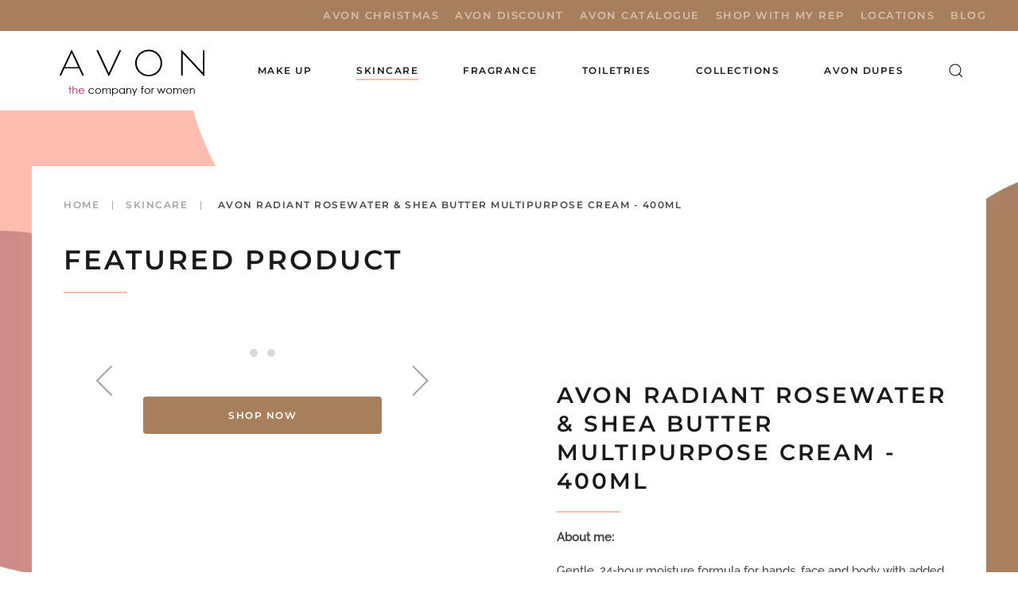

--- FILE ---
content_type: text/html; charset=utf-8
request_url: https://buy-cosmetics-online.co.uk/avon-skincare/radiant-rosewater-shea-butter-multipurpose-cream-400ml
body_size: 10142
content:
<!DOCTYPE html>
<html lang="en-gb" dir="ltr" vocab="http://schema.org/">
    <head>
<script class="4SEO_analytics_rule_3" >
        (function(w,d,s,l,i){w[l]=w[l]||[];w[l].push({'gtm.start':new Date().getTime(),event:'gtm.js'});var f=d.getElementsByTagName(s)[0],j=d.createElement(s),dl=l!='dataLayer'?'&l='+l:'';j.async=true;j.src='https://www.googletagmanager.com/gtm.js?id='+i+dl;f.parentNode.insertBefore(j,f);})(window,document,'script','dataLayer','GTM-P3P5DH8');
</script>

        <meta http-equiv="X-UA-Compatible" content="IE=edge">
        <meta name="viewport" content="width=device-width, initial-scale=1">
        <link rel="shortcut icon" href="/images/logo/Avon_Favicon.png">
        <link rel="apple-touch-icon" href="/images/logo/Avon_Favicon.png">
        <meta charset="utf-8">
	<meta name="author" content="Super User">
	<meta name="description" content="About me: Gentle, 24-hour moisture formula for hands, face and body with added vitamin E for radiant-looking skin. Suitable for all skin types.">
	<meta name="generator" content="MYOB">
	<title> Avon Radiant Rosewater &amp; Shea Butter Multipurpose Cream - 400ml</title>
	<link href="https://buy-cosmetics-online.co.uk/index.php?option=com_finder&amp;view=search&amp;format=opensearch&amp;Itemid=1386" rel="search" title="OpenSearch Buy Cosmetics" type="application/opensearchdescription+xml">
<link href="/media/vendor/joomla-custom-elements/css/joomla-alert.min.css?0.4.1" rel="stylesheet">
	<link href="/media/system/css/joomla-fontawesome.min.css?4.5.32" rel="preload" as="style" onload="this.onload=null;this.rel='stylesheet'">
	<link href="/templates/yootheme/css/theme.9.css?1763901318" rel="stylesheet">
<script src="/media/vendor/jquery/js/jquery.min.js?3.7.1"></script>
	<script src="/media/legacy/js/jquery-noconflict.min.js?504da4"></script>
	<script src="/media/vendor/awesomplete/js/awesomplete.min.js?1.1.7" defer></script>
	<script type="application/json" class="joomla-script-options new">{"joomla.jtext":{"JLIB_JS_AJAX_ERROR_OTHER":"An error has occurred while fetching the JSON data: HTTP %s status code.","JLIB_JS_AJAX_ERROR_PARSE":"A parse error has occurred while processing the following JSON data:<br><code style=\"color:inherit;white-space:pre-wrap;padding:0;margin:0;border:0;background:inherit;\">%s<\/code>","ERROR":"Error","MESSAGE":"Message","NOTICE":"Notice","WARNING":"Warning","JCLOSE":"Close","JOK":"OK","JOPEN":"Open"},"finder-search":{"url":"\/index.php?option=com_finder&amp;task=suggestions.suggest&amp;format=json&amp;tmpl=component&amp;Itemid=101"},"system.paths":{"root":"","rootFull":"https:\/\/buy-cosmetics-online.co.uk\/","base":"","baseFull":"https:\/\/buy-cosmetics-online.co.uk\/"},"csrf.token":"8547383f295c9f07fd787104a2540ac7"}</script>
	<script src="/media/system/js/core.min.js?a3d8f8"></script>
	<script src="/media/com_finder/js/finder.min.js?755761" type="module"></script>
	<script src="/media/system/js/messages.min.js?9a4811" type="module"></script>
	<script src="/templates/yootheme/vendor/assets/uikit/dist/js/uikit.min.js?4.5.32"></script>
	<script src="/templates/yootheme/vendor/assets/uikit/dist/js/uikit-icons-balou.min.js?4.5.32"></script>
	<script src="/templates/yootheme/js/theme.js?4.5.32"></script>
	<script src="/templates/yootheme/js/theme-search.js?4.5.32" defer></script>
	<script>window.yootheme ||= {}; var $theme = yootheme.theme = {"i18n":{"close":{"label":"Close"},"totop":{"label":"Back to top"},"marker":{"label":"Open"},"navbarToggleIcon":{"label":"Open Menu"},"paginationPrevious":{"label":"Previous page"},"paginationNext":{"label":"Next Page"},"searchIcon":{"toggle":"Open Search","submit":"Submit Search"},"slider":{"next":"Next slide","previous":"Previous slide","slideX":"Slide %s","slideLabel":"%s of %s"},"slideshow":{"next":"Next slide","previous":"Previous slide","slideX":"Slide %s","slideLabel":"%s of %s"},"lightboxPanel":{"next":"Next slide","previous":"Previous slide","slideLabel":"%s of %s","close":"Close"}}};</script>
	<script>jQuery(function($) {
    jQuery('.ww-nofollow a').attr('rel', 'nofollow');
});

document.addEventListener('DOMContentLoaded', function () {
  var wrap = document.getElementById('recently-viewed');
  var grid = document.getElementById('recently-viewed-grid');
  if (!wrap || !grid) return;

  function safeText(el){ return el ? el.textContent.trim() : ""; }

  // Prefer the explicit H1, then og:title, then a product-scoped H1
  function getProductTitle(){
    var explicit = document.querySelector('[data-product-title]');
    if (explicit) return safeText(explicit);

    var ogt = document.querySelector('meta[property="og:title"][content]')?.content || "";
    var scope = document.querySelector('.product, .tm-article, article, .uk-article') || document;
    var h1 = scope.querySelector('h1, .product-title, .el-title, h1.uk-article-title');
    var t = safeText(h1) || ogt || document.title.replace(/\s*\|.*$/, "");

    // Avoid generic titles like "Search for results"
    if (/^search\s+for\s+results/i.test(t) || /^results/i.test(t)) t = ogt || t;
    return t;
  }

  function getProductImage(){
    var explicitImg = document.querySelector('img[data-product-image]');
    if (explicitImg) return explicitImg.currentSrc || explicitImg.src;

    var active = document.querySelector('.uk-slideshow-items .uk-active img.el-image');
    if (active) return active.currentSrc || active.src;

    var any = document.querySelector('img.el-image');
    return any ? (any.currentSrc || any.src) : "";
  }

  var url   = location.href;
  var title = getProductTitle();
  var image = getProductImage();

  // Save/update localStorage (max 8)
  var KEY = 'recent_products_v1';
  var list = [];
  try { list = JSON.parse(localStorage.getItem(KEY) || '[]'); } catch(e) {}

  list = list.filter(function(i){ return i.url !== url; });
  if (image) { // only store if this looks like a product page
    list.unshift({ title: title, url: url, image: image });
    if (list.length > 8) list = list.slice(0, 8);
    localStorage.setItem(KEY, JSON.stringify(list));
  }

  // Render (exclude current page)
  var items = list.filter(function(i){ return i.url !== url; });
  if (!items.length) { wrap.classList.add('uk-hidden'); return; }

  grid.innerHTML = items.map(function(i){
    var img = i.image ? '<div class="uk-card-media-top"><img src="'+i.image+'" alt="'+(i.title||'')+'"></div>' : '';
    return '<div><a class="uk-link-reset" href="'+i.url+'">' +
             '<div class="uk-card uk-card-default uk-card-small uk-overflow-hidden">' +
               img +
               '<div class="uk-card-body"><h5 class="uk-margin-remove">'+(i.title || 'View product')+'</h5></div>' +
             '</div></a></div>';
  }).join('');
});</script>
	<meta property="og:locale" content="en_GB" class="4SEO_ogp_tag">
	<meta property="og:url" content="https://buy-cosmetics-online.co.uk/avon-skincare/radiant-rosewater-shea-butter-multipurpose-cream-400ml" class="4SEO_ogp_tag">
	<meta property="og:site_name" content="Buy Cosmetics" class="4SEO_ogp_tag">
	<meta property="og:type" content="article" class="4SEO_ogp_tag">
	<meta property="og:title" content=" Avon Radiant Rosewater & Shea Butter Multipurpose Cream - 400ml" class="4SEO_ogp_tag">
	<meta property="og:description" content="About me: Gentle, 24-hour moisture formula for hands, face and body with added vitamin E for radiant-looking skin. Suitable for all skin types." class="4SEO_ogp_tag">
	<meta property="fb:app_id" content="966242223397117" class="4SEO_ogp_tag">
	<meta property="og:image" content="https://buy-cosmetics-online.co.uk/templates/yootheme/cache/c7/radiant-rosewater-shea-butter-multipurpose-cream-400ml-03g-001-c752a137.jpeg" class="4SEO_ogp_tag">
	<meta property="og:image:width" content="613" class="4SEO_ogp_tag">
	<meta property="og:image:height" content="613" class="4SEO_ogp_tag">
	<meta property="og:image:alt" content="Avon Radiant Rosewater &amp; Shea Butter Multipurpose Cream - 400ml" class="4SEO_ogp_tag">
	<meta property="og:image:secure_url" content="https://buy-cosmetics-online.co.uk/templates/yootheme/cache/c7/radiant-rosewater-shea-butter-multipurpose-cream-400ml-03g-001-c752a137.jpeg" class="4SEO_ogp_tag">
	<meta name="twitter:card" content="summary" class="4SEO_tcards_tag">
	<meta name="twitter:url" content="https://buy-cosmetics-online.co.uk/avon-skincare/radiant-rosewater-shea-butter-multipurpose-cream-400ml" class="4SEO_tcards_tag">
	<meta name="twitter:title" content=" Avon Radiant Rosewater & Shea Butter Multipurpose Cream - 400ml" class="4SEO_tcards_tag">
	<meta name="twitter:description" content="About me: Gentle, 24-hour moisture formula for hands, face and body with added vitamin E for radiant-looking skin. Suitable for all skin types." class="4SEO_tcards_tag">
	<meta name="twitter:image" content="https://buy-cosmetics-online.co.uk/templates/yootheme/cache/c7/radiant-rosewater-shea-butter-multipurpose-cream-400ml-03g-001-c752a137.jpeg" class="4SEO_tcards_tag">
	<link rel="canonical" href="https://buy-cosmetics-online.co.uk/avon-care/radiant-rosewater-shea-butter-multipurpose-cream-400ml" class="4SEO_auto_canonical">
	<meta name="google-site-verification" content="hNgi01aR3QYHElJVttvzkfJJZHRMnt0FAxDHAi1g-tk"  class="4SEO_google_site_verification_tag" />

        
        <!-- Google Tag Manager
		<script>(function(w,d,s,l,i){w[l]=w[l]||[];w[l].push({'gtm.start':
			new Date().getTime(),event:'gtm.js'});var f=d.getElementsByTagName(s)[0],
			j=d.createElement(s),dl=l!='dataLayer'?'&l='+l:'';j.async=true;j.src=
			'https://www.googletagmanager.com/gtm.js?id='+i+dl;f.parentNode.insertBefore(j,f);
			})(window,document,'script','dataLayer','GTM-PBRG65N');</script>
		<!-- End Google Tag Manager -->
    
<script class="4SEO_analytics_rule_4" >
    !function(f,b,e,v,n,t,s)
    {if(f.fbq)return;n=f.fbq=function(){n.callMethod?
        n.callMethod.apply(n,arguments):n.queue.push(arguments)};
        if(!f._fbq)f._fbq=n;n.push=n;n.loaded=!0;n.version='2.0';
        n.queue=[];t=b.createElement(e);t.async=!0;
        t.src=v;s=b.getElementsByTagName(e)[0];
        s.parentNode.insertBefore(t,s)}(window, document,'script',
        'https://connect.facebook.net/en_GB/fbevents.js');
    fbq('init', '418308862756180');
    fbq('track', 'PageView');</script>
<noscript class="4SEO_analytics_rule_4"><img height="1" width="1" style="display:none" src="https://www.facebook.com/tr?id=418308862756180&ev=PageView&noscript=1"/></noscript>
	<meta name="robots" content="max-snippet:-1, max-image-preview:large, max-video-preview:-1" class="4SEO_robots_tag">
	<script type="application/ld+json" class="4SEO_structured_data_breadcrumb">{
    "@context": "http://schema.org",
    "@type": "BreadcrumbList",
    "itemListElement": [
        {
            "@type": "listItem",
            "position": 1,
            "name": "Home",
            "item": "https://buy-cosmetics-online.co.uk/"
        },
        {
            "@type": "listItem",
            "position": 2,
            "name": "Skincare",
            "item": "https://buy-cosmetics-online.co.uk/avon-skincare/"
        }
    ]
}</script>
<script type="application/ld+json" class="4SEO_structured_data_page">{
    "@context": "http://schema.org",
    "@graph": [
        {
            "@type": "Product",
            "aggregateRating": {
                "@type": "AggregateRating",
                "ratingValue": 5,
                "reviewCount": "5",
                "bestRating": 5,
                "worstRating": 1
            },
            "description": "About me: Gentle, 24-hour moisture formula for hands, face and body with added vitamin E for radiant-looking skin. Suitable for all skin types.",
            "image": {
                "@type": "ImageObject",
                "url": "https://buy-cosmetics-online.co.uk/",
                "width": 0,
                "height": 0
            },
            "name": " Avon Radiant Rosewater & Shea Butter Multipurpose Cream - 400ml",
            "offers": []
        }
    ]
}</script></head>
    <body class="">
<noscript class="4SEO_analytics_rule_3"><iframe src="https://www.googletagmanager.com/ns.html?id=GTM-P3P5DH8" height="0" width="0" style="display:none;visibility:hidden"></iframe></noscript>

	    
	    <!-- Google Tag Manager (noscript)
		<noscript><iframe src="https://www.googletagmanager.com/ns.html?id=GTM-PBRG65N"
		height="0" width="0" style="display:none;visibility:hidden"></iframe></noscript>
		<!-- End Google Tag Manager (noscript) -->

        
        
        <div class="tm-page">

                        


<header class="tm-header-mobile uk-hidden@m">


    
        <div class="uk-navbar-container">

            <div class="uk-container uk-container-expand">
                <nav class="uk-navbar" uk-navbar="{&quot;align&quot;:&quot;left&quot;,&quot;container&quot;:&quot;.tm-header-mobile&quot;,&quot;boundary&quot;:&quot;.tm-header-mobile .uk-navbar-container&quot;,&quot;target-y&quot;:&quot;.tm-header-mobile .uk-navbar-container&quot;,&quot;dropbar&quot;:true,&quot;dropbar-anchor&quot;:&quot;.tm-header-mobile .uk-navbar-container&quot;,&quot;dropbar-transparent-mode&quot;:&quot;remove&quot;}">

                                        <div class="uk-navbar-left ">

                        
                                                    <a uk-toggle href="#tm-dialog-mobile" class="uk-navbar-toggle">

        
        <div uk-navbar-toggle-icon></div>

        
    </a>
                        
                        
                    </div>
                    
                                        <div class="uk-navbar-center">

                                                    <a href="https://buy-cosmetics-online.co.uk/" aria-label="Back to home" class="uk-logo uk-navbar-item">
    <picture>
<source type="image/webp" srcset="/templates/yootheme/cache/da/avon_logo_web-da74e457.webp 200w" sizes="(min-width: 200px) 200px">
<img alt="AVON" loading="eager" src="/templates/yootheme/cache/1d/avon_logo_web-1d09e1e4.png" width="200" height="73">
</picture></a>
                        
                        
                    </div>
                    
                    
                </nav>
            </div>

        </div>

    



    
        <div id="tm-dialog-mobile" class="uk-modal uk-modal-full" uk-modal>
        <div class="uk-modal-dialog uk-flex">

                        <button class="uk-modal-close-full uk-close-large" type="button" uk-close uk-toggle="cls: uk-modal-close-full uk-close-large uk-modal-close-default; mode: media; media: @s"></button>
            
            <div class="uk-modal-body uk-padding-large uk-margin-auto uk-flex uk-flex-column uk-box-sizing-content uk-width-auto@s" uk-height-viewport uk-toggle="{&quot;cls&quot;:&quot;uk-padding-large&quot;,&quot;mode&quot;:&quot;media&quot;,&quot;media&quot;:&quot;@s&quot;}">

                                <div class="uk-margin-auto-vertical uk-text-center">
                    
<div class="uk-grid uk-child-width-1-1" uk-grid>    <div>
<div class="uk-panel" id="module-menu-dialog-mobile">

    
    
<ul class="uk-nav uk-nav-primary uk-nav- uk-nav-divider uk-nav-center">
    
	<li class="item-1592"><a href="/uncategorised/avon-christmas/">Avon Christmas</a></li>
	<li class="item-1251"><a href="/avon-discount-code/">Avon Discount</a></li>
	<li class="item-574"><a href="/avon-catalogue/">Avon Catalogue</a></li>
	<li class="item-950"><a href="/shop-with-my-rep">Shop with My Rep</a></li>
	<li class="item-1024"><a href="/avon/become-an-avon-representative/">Locations</a></li>
	<li class="item-1326"><a href="/blog/">Blog</a></li></ul>

</div>
</div>    <div>
<div class="uk-panel" id="module-tm-4">

    
    

    <form id="search-tm-4" action="/smart-search" method="get" role="search" class="uk-search js-finder-searchform uk-search-default uk-width-1-1"><span uk-search-icon></span><input name="q" class="js-finder-search-query uk-search-input" placeholder="Search" required aria-label="Search" type="search"></form>
    

</div>
</div></div>
                </div>
                
                
            </div>

        </div>
    </div>
    
    

</header>


<div class="tm-toolbar tm-toolbar-default uk-visible@m">
    <div class="uk-container uk-flex uk-flex-middle">

        
                <div class="uk-margin-auto-left">
            <div class="uk-grid-medium uk-child-width-auto uk-flex-middle" uk-grid="margin: uk-margin-small-top">
                <div>
<div class="uk-panel" id="module-menu-toolbar-right">

    
    
<ul class="uk-subnav" uk-dropnav="{&quot;boundary&quot;:&quot;false&quot;,&quot;container&quot;:&quot;body&quot;}">
    
	<li class="item-1592"><a href="/uncategorised/avon-christmas/">Avon Christmas</a></li>
	<li class="item-1251"><a href="/avon-discount-code/">Avon Discount</a></li>
	<li class="item-574"><a href="/avon-catalogue/">Avon Catalogue</a></li>
	<li class="item-950"><a href="/shop-with-my-rep">Shop with My Rep</a></li>
	<li class="item-1024"><a href="/avon/become-an-avon-representative/">Locations</a></li>
	<li class="item-1326"><a href="/blog/">Blog</a></li></ul>

</div>
</div>
            </div>
        </div>
        
    </div>
</div>

<header class="tm-header uk-visible@m">



    
        <div class="uk-navbar-container">

            <div class="uk-container uk-container-large">
                <nav class="uk-navbar uk-navbar-justify" uk-navbar="{&quot;align&quot;:&quot;left&quot;,&quot;container&quot;:&quot;.tm-header&quot;,&quot;boundary&quot;:&quot;.tm-header .uk-navbar-container&quot;,&quot;target-y&quot;:&quot;.tm-header .uk-navbar-container&quot;,&quot;dropbar&quot;:true,&quot;dropbar-anchor&quot;:&quot;.tm-header .uk-navbar-container&quot;,&quot;dropbar-transparent-mode&quot;:&quot;remove&quot;}">

                                        <div class="uk-navbar-left ">

                                                    <a href="https://buy-cosmetics-online.co.uk/" aria-label="Back to home" class="uk-logo uk-navbar-item">
    <picture>
<source type="image/webp" srcset="/templates/yootheme/cache/da/avon_logo_web-da74e457.webp 200w" sizes="(min-width: 200px) 200px">
<img alt="AVON" loading="eager" src="/templates/yootheme/cache/1d/avon_logo_web-1d09e1e4.png" width="200" height="73">
</picture></a>
                        
                                                    
<ul class="uk-navbar-nav">
    
	<li class="item-969 uk-parent"><a href="/avon-makeup/">Make Up</a>
	<div class="uk-drop uk-navbar-dropdown" pos="bottom-center" stretch="x" boundary=".tm-header .uk-navbar"><div class="uk-grid tm-grid-expand uk-grid-margin" uk-grid>
<div class="uk-width-2-3@m">
    
        
            
            
            
                
                    
<h4>        Categories    </h4><div class="uk-panel uk-margin"><div class="uk-grid tm-grid-expand uk-grid-collapse uk-margin-remove-vertical" uk-grid>
<div class="uk-width-1-3@m">
    
        
            
            
            
                
                    
<ul class="uk-list">
    
    
                <li class="el-item">            <div class="el-content uk-panel"><a href="/avon-foundation/" class="el-link uk-margin-remove-last-child">Avon Foundation</a></div>        </li>                <li class="el-item">            <div class="el-content uk-panel"><a href="/avon-powder-foundation/" class="el-link uk-margin-remove-last-child">Avon Powder Foundation </a></div>        </li>                <li class="el-item">            <div class="el-content uk-panel"><a href="/avon-primer/" class="el-link uk-margin-remove-last-child"><p>Avon Primer</p></a></div>        </li>                <li class="el-item">            <div class="el-content uk-panel"><a href="/avon-concealer/" class="el-link uk-margin-remove-last-child">Avon Concealer</a></div>        </li>                <li class="el-item">            <div class="el-content uk-panel"><a href="/avon-contour/" class="el-link uk-margin-remove-last-child">Avon Face Contour</a></div>        </li>                <li class="el-item">            <div class="el-content uk-panel"><a href="/avon-blusher/" class="el-link uk-margin-remove-last-child">Avon Blusher</a></div>        </li>                <li class="el-item">            <div class="el-content uk-panel"><a href="/avon-bronzer/" class="el-link uk-margin-remove-last-child">Avon Bronzer</a></div>        </li>                <li class="el-item">            <div class="el-content uk-panel"><a href="/avon-lipstick/" class="el-link uk-margin-remove-last-child">Avon Lipstick</a></div>        </li>        
    
    
</ul>
                
            
        
    
</div>
<div class="uk-width-1-3@m">
    
        
            
            
            
                
                    
<ul class="uk-list">
    
    
                <li class="el-item">            <div class="el-content uk-panel"><a href="/avon-lip-gloss/" class="el-link uk-margin-remove-last-child">Avon Lip Gloss</a></div>        </li>                <li class="el-item">            <div class="el-content uk-panel"><a href="/avon-lip-liner/" class="el-link uk-margin-remove-last-child">Avon Lip Liner</a></div>        </li>                <li class="el-item">            <div class="el-content uk-panel"><a href="/avon-lip-care/" class="el-link uk-margin-remove-last-child"><p>Avon Lip Care</p></a></div>        </li>                <li class="el-item">            <div class="el-content uk-panel"><a href="/avon-liquid-lipstick/" class="el-link uk-margin-remove-last-child">Avon Liquid Lipstick</a></div>        </li>                <li class="el-item">            <div class="el-content uk-panel"><a href="/avon-mascara/" class="el-link uk-margin-remove-last-child">Avon Mascara</a></div>        </li>                <li class="el-item">            <div class="el-content uk-panel"><a href="/avon-eyeliner/" class="el-link uk-margin-remove-last-child">Avon Eyeliner</a></div>        </li>                <li class="el-item">            <div class="el-content uk-panel"><a href="/avon-eyeshadow/" class="el-link uk-margin-remove-last-child">Avon Eyeshadow  </a></div>        </li>                <li class="el-item">            <div class="el-content uk-panel"><a href="/avon-nail-polish/" class="el-link uk-margin-remove-last-child">Avon Nail Polish</a></div>        </li>        
    
    
</ul>
                
            
        
    
</div>
<div class="uk-width-1-3@m">
    
        
            
            
            
                
                    
<ul class="uk-list">
    
    
                <li class="el-item">            <div class="el-content uk-panel"><a href="/avon-nail-care/" class="el-link uk-margin-remove-last-child"><p>Avon Nail Care</p></a></div>        </li>                <li class="el-item">            <div class="el-content uk-panel"><a href="/avon-make-up-brushes/" class="el-link uk-margin-remove-last-child">Avon MakeUp Brushes</a></div>        </li>                <li class="el-item">            <div class="el-content uk-panel"><a href="/avon-sale/" class="el-link uk-margin-remove-last-child"><p>Avon Sale</p></a></div>        </li>        
    
    
</ul>
                
            
        
    
</div></div></div>
                
            
        
    
</div>
<div class="uk-width-1-3@m">
    
        
            
            
            
                
                    
<h4>        Brands    </h4>
<ul class="uk-list">
    
    
                <li class="el-item">            <div class="el-content uk-panel"><a href="/component/tags/tag/anew-beauty" class="el-link uk-margin-remove-last-child">Anew Beauty</a></div>        </li>                <li class="el-item">            <div class="el-content uk-panel"><a href="/component/tags/tag/avon-true" class="el-link uk-margin-remove-last-child">Avon True</a></div>        </li>                <li class="el-item">            <div class="el-content uk-panel"><a href="/component/tags/tag/gel-shine" class="el-link uk-margin-remove-last-child">Gel Shine</a></div>        </li>                <li class="el-item">            <div class="el-content uk-panel"><a href="/component/tags/tag/glimmerstick" class="el-link uk-margin-remove-last-child">Glimmerstick</a></div>        </li>                <li class="el-item">            <div class="el-content uk-panel"><a href="/component/tags/tag/power-stay" class="el-link uk-margin-remove-last-child">Power Stay</a></div>        </li>                <li class="el-item">            <div class="el-content uk-panel"><a href="/component/tags/tag/viva-la-pink" class="el-link uk-margin-remove-last-child">Viva La Pink!</a></div>        </li>                <li class="el-item">            <div class="el-content uk-panel"><a href="/component/tags/tag/wonderland" class="el-link uk-margin-remove-last-child">Wonderland</a></div>        </li>        
    
    
</ul>
                
            
        
    
</div></div></div></li>
	<li class="item-970 uk-active uk-parent"><a href="/avon-skincare/">Skincare</a>
	<div class="uk-drop uk-navbar-dropdown" pos="bottom-center" stretch="x" boundary=".tm-header .uk-navbar"><div class="uk-grid tm-grid-expand uk-grid-margin" uk-grid>
<div class="uk-width-2-3@m">
    
        
            
            
            
                
                    
<h4>        Categories    </h4>
<ul class="uk-list uk-column-1-2@m">
    
    
                <li class="el-item">            <div class="el-content uk-panel"><a href="/avon-cleansers/" class="el-link uk-margin-remove-last-child">Avon Cleansers</a></div>        </li>                <li class="el-item">            <div class="el-content uk-panel"><a href="/avon-day-creams/" class="el-link uk-margin-remove-last-child">Avon Day Creams</a></div>        </li>                <li class="el-item">            <div class="el-content uk-panel"><a href="/avon-night-creams/" class="el-link uk-margin-remove-last-child">Avon Night Creams</a></div>        </li>                <li class="el-item">            <div class="el-content uk-panel"><a href="/avon-serums-and-treatments/" class="el-link uk-margin-remove-last-child">Avon Serums & Treatments</a></div>        </li>                <li class="el-item">            <div class="el-content uk-panel"><a href="/avon-eye-creams/" class="el-link uk-margin-remove-last-child">Avon Eye Creams</a></div>        </li>                <li class="el-item">            <div class="el-content uk-panel"><a href="/avon-face-mask/" class="el-link uk-margin-remove-last-child">Avon Face Masks</a></div>        </li>                <li class="el-item">            <div class="el-content uk-panel"><a href="/avon-accessories/" class="el-link uk-margin-remove-last-child">Avon Tools & Accessories</a></div>        </li>        
    
    
</ul>
                
            
        
    
</div>
<div class="uk-width-1-3@m">
    
        
            
            
            
                
                    
<h4>        Brands    </h4>
<ul class="uk-list">
    
    
                <li class="el-item">            <div class="el-content uk-panel"><a href="/component/tags/tag/adapt-menopause-skincare" class="el-link uk-margin-remove-last-child">Adapt: Menopause Skincare</a></div>        </li>                <li class="el-item">            <div class="el-content uk-panel"><a href="/component/tags/tag/anew-platinum" class="el-link uk-margin-remove-last-child">Anew Platinum</a></div>        </li>                <li class="el-item">            <div class="el-content uk-panel"><a href="/component/tags/tag/anew-reversalist" class="el-link uk-margin-remove-last-child">Anew Reversalist</a></div>        </li>                <li class="el-item">            <div class="el-content uk-panel"><a href="/component/tags/tag/anew-ultimate" class="el-link uk-margin-remove-last-child">Anew Ultimate</a></div>        </li>                <li class="el-item">            <div class="el-content uk-panel"><a href="/component/tags/tag/avon-care-sun" class="el-link uk-margin-remove-last-child">Avon Care Sun+</a></div>        </li>                <li class="el-item">            <div class="el-content uk-panel"><a href="/component/tags/tag/avon-true-nutra-effects" class="el-link uk-margin-remove-last-child">Avon True Nutra Effects</a></div>        </li>                <li class="el-item">            <div class="el-content uk-panel"><a href="/component/tags/tag/clearskin" class="el-link uk-margin-remove-last-child">Clearskin</a></div>        </li>                <li class="el-item">            <div class="el-content uk-panel"><a href="/component/tags/tag/distillery" class="el-link uk-margin-remove-last-child">Distillery</a></div>        </li>                <li class="el-item">            <div class="el-content uk-panel"><a href="/component/tags/tag/hyaluronic-acid" class="el-link uk-margin-remove-last-child">Hyaluronic Acid</a></div>        </li>                <li class="el-item">            <div class="el-content uk-panel"><a href="/component/tags/tag/protinol" class="el-link uk-margin-remove-last-child">Protinol</a></div>        </li>                <li class="el-item">            <div class="el-content uk-panel"><a href="/component/tags/tag/skin-so-soft" class="el-link uk-margin-remove-last-child">Skin So Soft</a></div>        </li>        
    
    
</ul>
                
            
        
    
</div></div></div></li>
	<li class="item-971 uk-parent"><a href="/avon-perfume">Fragrance</a>
	<div class="uk-drop uk-navbar-dropdown" pos="bottom-center" stretch="x" boundary=".tm-header .uk-navbar"><div class="uk-grid tm-grid-expand uk-grid-margin" uk-grid>
<div class="uk-width-2-3@m">
    
        
            
            
            
                
                    
<h4>        Categories    </h4>
<ul class="uk-list">
    
    
                <li class="el-item">            <div class="el-content uk-panel"><a href="/avon-perfume" class="el-link uk-margin-remove-last-child">Avon Perfume</a></div>        </li>                <li class="el-item">            <div class="el-content uk-panel"><a href="/avon-aftershave/" class="el-link uk-margin-remove-last-child">Avon Aftershave</a></div>        </li>        
    
    
</ul>
                
            
        
    
</div>
<div class="uk-width-1-3@m">
    
        
            
            
            
                
                    
<h4>        Brands    </h4>
<ul class="uk-list">
    
    
                <li class="el-item">            <div class="el-content uk-panel"><a href="/component/tags/tag/artistique" class="el-link uk-margin-remove-last-child">Artistique</a></div>        </li>                <li class="el-item">            <div class="el-content uk-panel"><a href="/component/tags/tag/attraction" class="el-link uk-margin-remove-last-child">Attraction</a></div>        </li>                <li class="el-item">            <div class="el-content uk-panel"><a href="/component/tags/tag/elite-gentleman" class="el-link uk-margin-remove-last-child">Elite Gentleman</a></div>        </li>                <li class="el-item">            <div class="el-content uk-panel"><a href="/component/tags/tag/eve" class="el-link uk-margin-remove-last-child">Eve</a></div>        </li>                <li class="el-item">            <div class="el-content uk-panel"><a href="/component/tags/tag/far-away" class="el-link uk-margin-remove-last-child">Far Away</a></div>        </li>                <li class="el-item">            <div class="el-content uk-panel"><a href="/component/tags/tag/little-black-dress" class="el-link uk-margin-remove-last-child">Little Black Dress</a></div>        </li>                <li class="el-item">            <div class="el-content uk-panel"><a href="/component/tags/tag/maxime-maxima" class="el-link uk-margin-remove-last-child">Maxime & Maxima</a></div>        </li>                <li class="el-item">            <div class="el-content uk-panel"><a href="/component/tags/tag/today-tomorrow-always" class="el-link uk-margin-remove-last-child">Today Tomorrow Always</a></div>        </li>        
    
    
</ul>
                
            
        
    
</div></div></div></li>
	<li class="item-1000 uk-parent"><a href="/avon-toiletries/">Toiletries</a>
	<div class="uk-drop uk-navbar-dropdown" pos="bottom-right" stretch="x" boundary=".tm-header .uk-navbar"><div class="uk-grid tm-grid-expand uk-grid-margin" uk-grid>
<div class="uk-width-2-3@m">
    
        
            
            
            
                
                    
<h4>        Categories    </h4>
<ul class="uk-list uk-column-1-2@m">
    
    
                <li class="el-item">            <div class="el-content uk-panel"><a href="/avon-bubble-bath/" class="el-link uk-margin-remove-last-child">Avon Bubble Bath</a></div>        </li>                <li class="el-item">            <div class="el-content uk-panel"><a href="/avon-body-moisturisers-and-lotions/" class="el-link uk-margin-remove-last-child">Avon Body Moisturiser</a></div>        </li>                <li class="el-item">            <div class="el-content uk-panel"><a href="/avon-shower-gels/" class="el-link uk-margin-remove-last-child">Avon Shower Gels</a></div>        </li>                <li class="el-item">            <div class="el-content uk-panel"><a href="/avon-shower-cremes/" class="el-link uk-margin-remove-last-child">Avon Shower Cremes</a></div>        </li>                <li class="el-item">            <div class="el-content uk-panel"><a href="/avon-shower-and-bath-oils/" class="el-link uk-margin-remove-last-child">Avon Bath Oils</a></div>        </li>                <li class="el-item">            <div class="el-content uk-panel"><a href="/avon-shower-accessories/" class="el-link uk-margin-remove-last-child">Avon Shower Accessories</a></div>        </li>                <li class="el-item">            <div class="el-content uk-panel"><a href="/avon-shampoo/" class="el-link uk-margin-remove-last-child">Avon Shampoo</a></div>        </li>                <li class="el-item">            <div class="el-content uk-panel"><a href="/avon-hair-serums/" class="el-link uk-margin-remove-last-child">Avon  Serum</a></div>        </li>                <li class="el-item">            <div class="el-content uk-panel"><a href="/avon-hair-care-treatments/" class="el-link uk-margin-remove-last-child">Avon Treatments</a></div>        </li>                <li class="el-item">            <div class="el-content uk-panel"><a href="/avon-hair-styling/" class="el-link uk-margin-remove-last-child">Avon Styling</a></div>        </li>                <li class="el-item">            <div class="el-content uk-panel"><a href="/avon-hair-brushes-and-tools/" class="el-link uk-margin-remove-last-child">Avon Hair Brushes</a></div>        </li>                <li class="el-item">            <div class="el-content uk-panel"><a href="/avon-face-masks/" class="el-link uk-margin-remove-last-child">Avon Face Masks</a></div>        </li>                <li class="el-item">            <div class="el-content uk-panel"><a href="/avon-aromatherapy/" class="el-link uk-margin-remove-last-child">Avon Aromatherapy</a></div>        </li>                <li class="el-item">            <div class="el-content uk-panel"><a href="/avon-deodorants/" class="el-link uk-margin-remove-last-child">Avon Deodorants</a></div>        </li>                <li class="el-item">            <div class="el-content uk-panel"><a href="/avon-kids-toiletries/" class="el-link uk-margin-remove-last-child">Avon Kids toiletries </a></div>        </li>                <li class="el-item">            <div class="el-content uk-panel"><a href="/avon-mens-toiletries/" class="el-link uk-margin-remove-last-child">Avon Mens Toiletries </a></div>        </li>                <li class="el-item">            <div class="el-content uk-panel"><a href="/shop/avon-toiletries/conditioner/" class="el-link uk-margin-remove-last-child">Avon Conditioner </a></div>        </li>        
    
    
</ul>
                
            
        
    
</div>
<div class="uk-width-1-3@m">
    
        
            
            
            
                
                    
<h4>        Brands    </h4>
<ul class="uk-list">
    
    
                <li class="el-item">            <div class="el-content uk-panel"><a href="/component/tags/tag/avon-care" class="el-link uk-margin-remove-last-child">Avon Care</a></div>        </li>                <li class="el-item">            <div class="el-content uk-panel"><a href="/component/tags/tag/avon-works" class="el-link uk-margin-remove-last-child">Avon Works</a></div>        </li>                <li class="el-item">            <div class="el-content uk-panel"><a href="/component/tags/tag/foot-works" class="el-link uk-margin-remove-last-child">Foot Works</a></div>        </li>                <li class="el-item">            <div class="el-content uk-panel"><a href="/component/tags/tag/planet-spa" class="el-link uk-margin-remove-last-child">Planet Spa</a></div>        </li>                <li class="el-item">            <div class="el-content uk-panel"><a href="/component/tags/tag/senses" class="el-link uk-margin-remove-last-child">Senses</a></div>        </li>        
    
    
</ul>
                
            
        
    
</div></div></div></li>
	<li class="item-968"><a href="/avon-collections">Collections</a></li>
	<li class="item-1447"><a href="https://buy-cosmetics-online.co.uk/avon-dupes">Avon Dupes</a></li></ul>


    <a class="uk-navbar-toggle" id="module-tm-3" href="#search-tm-3-search" uk-search-icon></a>

    <div id="search-tm-3-search" class="uk-dropbar uk-dropbar-large uk-dropbar-top" uk-drop="{&quot;clsDrop&quot;:&quot;uk-dropbar&quot;,&quot;flip&quot;:&quot;false&quot;,&quot;container&quot;:&quot;.tm-header&quot;,&quot;target-y&quot;:&quot;.tm-header .uk-navbar-container&quot;,&quot;mode&quot;:&quot;click&quot;,&quot;target-x&quot;:&quot;.tm-header .uk-navbar-container&quot;,&quot;stretch&quot;:true,&quot;pos&quot;:&quot;bottom-left&quot;,&quot;bgScroll&quot;:&quot;false&quot;,&quot;animateOut&quot;:true,&quot;duration&quot;:300}">
        <div class="tm-height-min-1-1 uk-flex uk-flex-column">

            
            <form id="search-tm-3" action="/smart-search" method="get" role="search" class="uk-search js-finder-searchform uk-width-1-1 uk-search-medium"><span uk-search-icon></span><input name="q" class="uk-search-input" placeholder="Search" required aria-label="Search" type="search" autofocus uk-search="{&quot;target&quot;:&quot;#search-tm-3-search-results&quot;,&quot;mode&quot;:&quot;dropbar&quot;,&quot;preventSubmit&quot;:true}"></form>
                        <div  class="uk-margin uk-hidden-empty" id="search-tm-3-search-results"><style class="uk-margin-remove-adjacent">#template-TbH7KBKs\#0 .el-image{max-height: 150px; object-fit: contain;}#template-TbH7KBKs\#0 .uk-card-default{display: flex !important; align-content: center; justify-content: center; align-items: center;}</style><div class="uk-margin-large uk-container uk-container-expand"><div class="uk-grid tm-grid-expand uk-child-width-1-1">
<div class="uk-width-1-1">
    
        
            
            
            
                
                    
<h1 class="uk-h3 uk-width-xlarge@s uk-margin-auto uk-text-center">        Search for results    </h1>
                
            
        
    
</div></div></div></div>
            
        </div>
    </div>


                        
                                                    
                        
                    </div>
                    
                    
                    
                </nav>
            </div>

        </div>

    







</header>

            
            

            
            <div id="system-message-container" aria-live="polite"></div>

            <!-- Builder #template--oMxRscC --><style class="uk-margin-remove-adjacent">#template--oMxRscC\#0 .uk-search-default{width: 100%;}</style>
<div class="uk-section-default">
        <div data-src="/images/homepage/images/homepage-shopbg-02-01.jpg" data-sources="[{&quot;type&quot;:&quot;image\/webp&quot;,&quot;srcset&quot;:&quot;\/templates\/yootheme\/cache\/4e\/homepage-shopbg-02-01-4e92ae3c.webp 1920w&quot;,&quot;sizes&quot;:&quot;(max-aspect-ratio: 1920\/2480) 77vh&quot;}]" uk-img class="uk-background-norepeat uk-background-cover uk-background-center-center uk-section" uk-parallax="bgx: 140,-90; bgy: 160,-340; easing: 1">    
        
        
        
            
                                <div class="uk-container">                
                    <div class="uk-grid tm-grid-expand uk-child-width-1-1 uk-grid-margin uk-margin-remove-bottom">
<div class="uk-grid-item-match uk-width-1-1@m">
        <div class="uk-tile-default uk-tile  uk-tile-small">    
        
            
            
            
                
                    

<nav aria-label="Breadcrumb">
    <ul class="uk-breadcrumb uk-margin-remove-bottom" vocab="https://schema.org/" typeof="BreadcrumbList">
    
            <li property="itemListElement" typeof="ListItem">            <a href="/" property="item" typeof="WebPage"><span property="name">Home</span></a>
            <meta property="position" content="1">
            </li>    
            <li property="itemListElement" typeof="ListItem">            <a href="/avon-skincare/" property="item" typeof="WebPage"><span property="name">Skincare</span></a>
            <meta property="position" content="2">
            </li>    
            <li property="itemListElement" typeof="ListItem">            <span property="name" aria-current="page"> Avon Radiant Rosewater &amp; Shea Butter Multipurpose Cream - 400ml</span>            <meta property="position" content="3">
            </li>    
    </ul>
</nav>

<h2 class="uk-h1">        Featured Product    </h2><hr class="uk-divider-small">
                
            
        
        </div>    
</div></div><div class="uk-grid tm-grid-expand uk-grid-margin uk-margin-remove-top" uk-grid>
<div class="uk-grid-item-match uk-width-1-2@m">
        <div class="uk-tile-default uk-tile">    
        
            
            
            
                
                    
<div class="uk-margin" uk-slideshow="ratio: 16:16; minHeight: 300; autoplay: 1;">
    <div class="uk-position-relative">
        
            <div class="uk-slideshow-items">                
                    <div class="el-item">

    
        
            
                
<picture>
<source type="image/webp" srcset="/templates/yootheme/cache/c4/radiant-rosewater-shea-butter-multipurpose-cream-400ml-03g-001-c419a535.webp 613w" sizes="(max-aspect-ratio: 613/613) 100vh">
<img src="/templates/yootheme/cache/c7/radiant-rosewater-shea-butter-multipurpose-cream-400ml-03g-001-c752a137.jpeg" width="613" height="613" alt="Avon Radiant Rosewater &amp; Shea Butter Multipurpose Cream - 400ml" loading="lazy" class="el-image" uk-cover>
</picture>
            
        
        
        
    
</div>
                
                    <div class="el-item">

    
        
            
                
<picture>
<source type="image/webp" srcset="/templates/yootheme/cache/41/radiant-rosewater-shea-butter-multipurpose-cream-400ml-03g-002-412bb7c1.webp 613w" sizes="(max-aspect-ratio: 613/613) 100vh">
<img src="/templates/yootheme/cache/aa/radiant-rosewater-shea-butter-multipurpose-cream-400ml-03g-002-aad4526d.jpeg" width="613" height="613" alt="Avon Radiant Rosewater &amp; Shea Butter Multipurpose Cream - 400ml" loading="lazy" class="el-image" uk-cover>
</picture>
            
        
        
        
    
</div>
                            </div>
        
                

    <div class="uk-visible@s uk-position-medium uk-position-center-left-out" uk-inverse uk-toggle="cls: uk-position-center-left-out uk-position-center-left; mode: media; media: @xl">    <a class="el-slidenav uk-slidenav-large" href="#" uk-slidenav-previous uk-slideshow-item="previous"></a>    </div>
    <div class="uk-visible@s uk-position-medium uk-position-center-right-out" uk-inverse uk-toggle="cls: uk-position-center-right-out uk-position-center-right; mode: media; media: @xl">    <a class="el-slidenav uk-slidenav-large" href="#" uk-slidenav-next uk-slideshow-item="next"></a>    </div>
        
                
<div class="uk-position-bottom-center uk-position-medium uk-visible@s" uk-inverse>
    <ul class="el-nav uk-slideshow-nav uk-dotnav uk-flex-center" uk-margin>                <li uk-slideshow-item="0">
            <a href="#"></a>
        </li>
                <li uk-slideshow-item="1">
            <a href="#"></a>
        </li>
            </ul>
</div>        
    </div>
    
</div>
<div class="ww-nofollow LeadClick uk-margin uk-width-medium uk-margin-auto uk-text-center">
    
    
        
        
<a class="el-content uk-width-1-1 uk-button uk-button-secondary" href="https://www.shopwithmyrep.co.uk/avon/buy-online/?attach=16579070" target="_blank">
    
        Shop Now    
    
</a>


        
    
    
</div>

                
            
        
        </div>    
</div>
<div class="uk-grid-item-match uk-width-1-2@m">
        <div class="uk-tile-default uk-tile">    
        
            
            
            
                
                    
<h1 class="uk-h2">        Avon Radiant Rosewater & Shea Butter Multipurpose Cream - 400ml    </h1><hr class="uk-divider-small"><div class="uk-panel uk-margin"><p><span><strong>About me:</strong><br /></span></p>
<p><span>Gentle, 24-hour moisture formula for hands, face and body with added vitamin E for radiant-looking skin. Suitable for all skin types. 400ml</span></p></div>
                
            
        
        </div>    
</div></div>
                                </div>                
            
        
        </div>
    
</div>
<div class="uk-section-default uk-section">
    
        
        
        
            
                                <div class="uk-container">                
                    <div class="uk-grid tm-grid-expand uk-child-width-1-1 uk-grid-margin">
<div class="uk-width-1-1">
    
        
            
            
            
                
                    <div><div id="recently-viewed" class="uk-margin-large-top">
  <h3 class="uk-heading-line"><span>Previously viewed</span></h3>
  <div id="recently-viewed-grid" class="uk-grid-small uk-child-width-1-2@s uk-child-width-1-4@m" uk-grid></div>
</div>
</div>
                
            
        
    
</div></div>
                                </div>                
            
        
    
</div>
<div class="uk-section-primary uk-section">
    
        
        
        
            
                                <div class="uk-container">                
                    <div class="uk-grid tm-grid-expand uk-child-width-1-1 uk-grid-margin">
<div class="uk-width-1-1@m">
    
        
            
            
            
                
                    
<h2 class="uk-h1">        Have any questions?    </h2><div class="uk-panel uk-margin"><p>Get in touch with our team using this form if you have any questions, regarding anything you see here. We look forward to hearing from you!</p></div>
<div class="uk-margin">
    
    
        
        
<a class="el-content uk-button uk-button-secondary" href="https://buy-cosmetics-online.co.uk/contact?form[product]=Avon Radiant Rosewater &amp; Shea Butter Multipurpose Cream - 400ml">
    
        Get in touch    
    
</a>


        
    
    
</div>

                
            
        
    
</div></div>
                                </div>                
            
        
    
</div>

            
            

            <!-- Builder #footer -->
<div class="uk-section-secondary uk-section uk-section-xsmall uk-padding-remove-bottom">
    
        
        
        
            
                                <div class="uk-container">                
                    <div class="uk-grid tm-grid-expand uk-child-width-1-1 uk-grid-margin">
<div class="uk-grid-item-match uk-flex-middle uk-width-1-1@m">
    
        
            
            
                        <div class="uk-panel uk-width-1-1">            
                
                    
                
                        </div>            
        
    
</div></div>
                                </div>                
            
        
    
</div>
<div class="uk-section-default uk-section uk-padding-remove-bottom">
    
        
        
        
            
                                <div class="uk-container">                
                    <div class="uk-grid tm-grid-expand uk-child-width-1-1 uk-grid-margin">
<div class="uk-width-1-1@m">
    
        
            
            
            
                
                    <hr class="uk-divider-icon uk-margin-small uk-margin-remove-top">
                
            
        
    
</div></div><div class="uk-grid tm-grid-expand uk-grid-margin" uk-grid>
<div class="uk-width-1-1@s uk-width-1-2@m">
    
        
            
            
            
                
                    
<h3>        Want an easier way to shop?    </h3><div class="uk-panel uk-margin"><p>Shop via our WhatsApp catalogue here, and share with your friends!</p></div>
<div class="uk-margin uk-text-left">
    
    
        
        
<a class="el-content uk-button uk-button-primary" href="/avon-online-brochure-uk">
    
        View the Brochure    
    
</a>


        
    
    
</div>

                
            
        
    
</div>
<div class="uk-width-1-2@s uk-width-1-4@m">
    
        
            
            
            
                
                    
<div class="uk-h6">        Products    </div>
<ul class="uk-list uk-column-1-2@m">
    
    
                <li class="el-item">            <div class="el-content uk-panel"><a href="/avon-makeup/" class="el-link uk-margin-remove-last-child">Make Up</a></div>        </li>                <li class="el-item">            <div class="el-content uk-panel"><a href="/avon-skincare/" class="el-link uk-margin-remove-last-child">Skincare</a></div>        </li>                <li class="el-item">            <div class="el-content uk-panel"><a href="/avon-perfume" class="el-link uk-margin-remove-last-child">Fragrance</a></div>        </li>                <li class="el-item">            <div class="el-content uk-panel"><a href="/avon-toiletries/" class="el-link uk-margin-remove-last-child">Toiletries</a></div>        </li>                <li class="el-item">            <div class="el-content uk-panel"><a href="/avon-collections" class="el-link uk-margin-remove-last-child">Collections</a></div>        </li>                <li class="el-item">            <div class="el-content uk-panel"><a href="https://buy-cosmetics-online.co.uk/avon-dupes" class="el-link uk-margin-remove-last-child">Avon Dupes</a></div>        </li>        
    
    
</ul>
                
            
        
    
</div>
<div class="uk-width-1-2@s uk-width-1-4@m">
    
        
            
            
            
                
                    
<div class="uk-h6">        Links    </div>
<ul class="uk-list">
    
    
                <li class="el-item">            <div class="el-content uk-panel"><a href="/contact" class="el-link uk-link-text uk-margin-remove-last-child">Contact</a></div>        </li>                <li class="el-item">            <div class="el-content uk-panel"><a href="/privacy-policy" class="el-link uk-link-text uk-margin-remove-last-child">Privacy</a></div>        </li>                <li class="el-item">            <div class="el-content uk-panel"><a href="/cookies-policy" class="el-link uk-link-text uk-margin-remove-last-child">Cookies</a></div>        </li>                <li class="el-item">            <div class="el-content uk-panel"><a href="/avon/become-an-avon-representative/" class="el-link uk-link-text uk-margin-remove-last-child"><p>Locations</p></a></div>        </li>        
    
    
</ul>
                
            
        
    
</div></div>
                                </div>                
            
        
    
</div>
<div class="uk-section-default uk-section uk-section-small">
    
        
        
        
            
                                <div class="uk-container">                
                    <div class="uk-grid tm-grid-expand uk-child-width-1-1 uk-grid-margin">
<div class="uk-width-1-1">
    
        
            
            
            
                
                    <div class="uk-panel uk-margin uk-text-center"><p>Copyright © 2020 - All rights reserved | Designed with care by <a href="https://www.webworksdesign.co.uk/" target="_blank" rel="nofollow">WebWorks</a></p></div>
                
            
        
    
</div></div>
                                </div>                
            
        
    
</div>
        </div>

        
        

    <noscript class="4SEO_cron">
    <img aria-hidden="true" alt="" style="position:absolute;bottom:0;left:0;z-index:-99999;" src="https://buy-cosmetics-online.co.uk/index.php/_wblapi?nolangfilter=1&_wblapi=/forseo/v1/cron/image/" data-pagespeed-no-transform data-speed-no-transform />
</noscript>
<script class="4SEO_cron" data-speed-no-transform >setTimeout(function () {
        var e = document.createElement('img');
        e.setAttribute('style', 'position:absolute;bottom:0;right:0;z-index:-99999');
        e.setAttribute('aria-hidden', 'true');
        e.setAttribute('src', 'https://buy-cosmetics-online.co.uk/index.php/_wblapi?nolangfilter=1&_wblapi=/forseo/v1/cron/image/' + Math.random().toString().substring(2) + Math.random().toString().substring(2)  + '.svg');
        document.body.appendChild(e);
        setTimeout(function () {
            document.body.removeChild(e)
        }, 3000)
    }, 3000);
</script>
</body>
</html>
